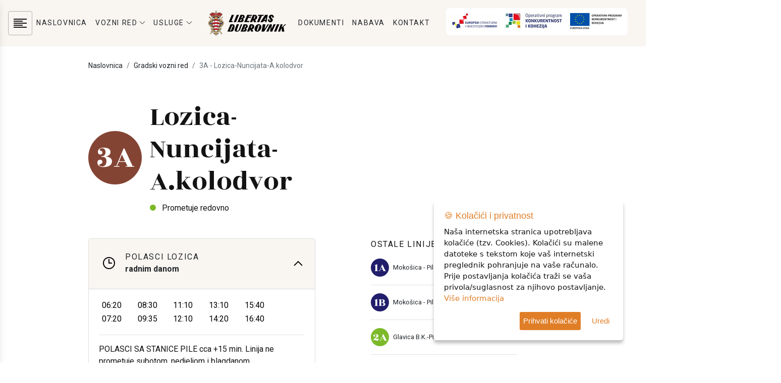

--- FILE ---
content_type: text/html; charset=UTF-8
request_url: https://libertasdubrovnik.com/linija/26/lozica-nuncijata-autobusni-kolodvor-3a
body_size: 6601
content:
<!DOCTYPE html>
<html lang="hr">

<head>
    <meta charset="utf-8" />
<title>3A - Lozica-Nuncijata-A.kolodvor | Libertas</title>
<meta name="description" content="">
<meta name="keywords" content="">
<meta name="viewport" content="width=device-width, initial-scale=1.0, shrink-to-fit=no">
<meta property='og:title' content='3A - Lozica-Nuncijata-A.kolodvor | Libertas' />
<meta property='og:type' content='website' />
<meta property='og:url' content='https://libertasdubrovnik.com/linija/26/lozica-nuncijata-autobusni-kolodvor-3a' />
<meta property='og:image' content='https://libertasdubrovnik.com/img/logo.svg' />
<meta property='og:description' content='' />
<meta property='og:site_name' content='Libertas' />
<link href="https://libertasdubrovnik.com/linija/26/lozica-nuncijata-autobusni-kolodvor-3a" rel="canonical">
<link rel="apple-touch-icon" sizes="57x57" href="/favicon/apple-icon-57x57.png">
<link rel="apple-touch-icon" sizes="60x60" href="/favicon/apple-icon-60x60.png">
<link rel="apple-touch-icon" sizes="72x72" href="/favicon/apple-icon-72x72.png">
<link rel="apple-touch-icon" sizes="76x76" href="/favicon/apple-icon-76x76.png">
<link rel="apple-touch-icon" sizes="114x114" href="/favicon/apple-icon-114x114.png">
<link rel="apple-touch-icon" sizes="120x120" href="/favicon/apple-icon-120x120.png">
<link rel="apple-touch-icon" sizes="144x144" href="/favicon/apple-icon-144x144.png">
<link rel="apple-touch-icon" sizes="152x152" href="/favicon/apple-icon-152x152.png">
<link rel="apple-touch-icon" sizes="180x180" href="/favicon/apple-icon-180x180.png">
<link rel="icon" type="image/png" sizes="192x192"  href="/favicon/android-icon-192x192.png">
<link rel="icon" type="image/png" sizes="32x32" href="/favicon/favicon-32x32.png">
<link rel="icon" type="image/png" sizes="96x96" href="/favicon/favicon-96x96.png">
<link rel="icon" type="image/png" sizes="16x16" href="/favicon/favicon-16x16.png">
<meta name="msapplication-TileColor" content="#ffffff">
<meta name="msapplication-TileImage" content="/favicon/ms-icon-144x144.png">
<meta name="theme-color" content="#ffffff"><!-- slick defer -->
<link rel="preload" href="/vendor/slick/slick.css" as="style" onload="this.onload=null;this.rel='stylesheet'">
<noscript>
    <link rel="stylesheet" href="/vendor/slick/slick.css">
</noscript>
<link rel="preload" href="/vendor/slick/slick-theme.css" as="style" onload="this.onload=null;this.rel='stylesheet'">
<noscript>
    <link rel="stylesheet" href="/vendor/slick/slick-theme.css">
</noscript>
<link href="/admin/css/select2/select2.css" rel="stylesheet" />
<link href="/admin/css/select2/select2-bootstrap.css" rel="stylesheet" />

<link rel="stylesheet" href="/css/style.css?v=1727862437">

<link rel="stylesheet" type="text/css" href="https://maxcdn.bootstrapcdn.com/font-awesome/4.7.0/css/font-awesome.min.css" />


<!-- za pomoc citanja -->
<link href="/vendor/readabler/css/readabler.min.css" rel="stylesheet">

<!-- Google tag (gtag.js) -->
<script async src="https://www.googletagmanager.com/gtag/js?id=G-CJZD890X39"></script>
<script>
    window.dataLayer = window.dataLayer || [];

    function gtag() {
        dataLayer.push(arguments);
    }
    gtag('js', new Date());

    gtag('config', 'G-CJZD890X39');
</script></head>

<body>
    <nav class="main-menu navbar navbar-expand-lg navbar-light ls-alt">
    <a class="navbar-brand d-block d-lg-none" href="/">
        <img src="/img/logo.svg" alt="logo">
    </a>
    <button class="navbar-toggler border-0" type="button" data-toggle="collapse" data-target="#main_menu">
        <img src='/img/icon-menu-border.svg' alt='icon menu'>
    </button>
    <div class="collapse navbar-collapse" id="main_menu">
        <ul class="navbar-nav navbar-left mr-auto d-none d-lg-block">
            <li class="nav-item">
                <a href='javascript:;' class='js-toggle-sidebar'><img src='/img/icon-menu-border.svg' alt='icon menu'></a>
            </li>
        </ul>
        <ul class="navbar-nav mx-auto align-items-lg-center">
                                                            <li class="nav-item">
                                                                        <a target="_self" href="/" class="nav-link text-body text-hover-orange d-flex align-items-center text-nowrap">
                                NASLOVNICA                            </a>
                                                            </li>
                                                            <li class="nav-item">
                                                                        <div class='dropdown'>
                                <a target="_self" href="/vozni-red" class="nav-link text-body text-hover-orange d-flex align-items-center text-nowrap" data-toggle="dropdown">
                                    VOZNI RED                                    <img src='/img/icon-dropdown.svg' alt='icon dropdown' class='ml-1'>
                                </a>
                                <ul class="dropdown-menu shadow">
                                                                            <li>
                                            <a target="_self" href="/vozni-red/1/gradski-vozni-red" class="nav-link">
                                                GRADSKI VOZNI RED                                            </a>
                                        </li>
                                                                            <li>
                                            <a target="_self" href="/vozni-red/2/prigradski-raspored-istok" class="nav-link">
                                                PRIGRADSKI VOZNI RED ISTOK                                            </a>
                                        </li>
                                                                            <li>
                                            <a target="_self" href="/vozni-red/4/prigradski-raspored-zapad" class="nav-link">
                                                PRIGRADSKI VOZNI RED ZAPAD                                            </a>
                                        </li>
                                                                            <li>
                                            <a target="_self" href="/vozni-red/5/otocki-raspored" class="nav-link">
                                                OTOK ŠIPAN VOZNI RED                                            </a>
                                        </li>
                                                                            <li>
                                            <a target="_self" href="/vozni-red/6/linija-17A" class="nav-link">
                                                VOZNI RED LINIJA 17A                                            </a>
                                        </li>
                                                                            <li>
                                            <a target="_self" href="/mreza-linija" class="nav-link">
                                                MREŽA LINIJA                                            </a>
                                        </li>
                                                                    </ul>
                            </div>
                                                            </li>
                                                            <li class="nav-item">
                                                                        <div class='dropdown'>
                                <a target="_self" href="/usluge" class="nav-link text-body text-hover-orange d-flex align-items-center text-nowrap" data-toggle="dropdown">
                                    USLUGE                                    <img src='/img/icon-dropdown.svg' alt='icon dropdown' class='ml-1'>
                                </a>
                                <ul class="dropdown-menu shadow">
                                                                            <li>
                                            <a target="_self" href="/linijski-prijevoz" class="nav-link">
                                                LINIJSKI PRIJEVOZ                                            </a>
                                        </li>
                                                                            <li>
                                            <a target="_self" href="/skolski-prijevoz" class="nav-link">
                                                ŠKOLSKI PRIJEVOZ                                            </a>
                                        </li>
                                                                            <li>
                                            <a target="_self" href="/prijevoz-osoba-s-invaliditetom" class="nav-link">
                                                PRIJEVOZ OSOBA S INVALIDITETOM                                            </a>
                                        </li>
                                                                            <li>
                                            <a target="_self" href="/dubrovacki-pokaz" class="nav-link">
                                                DUBROVAČKI POKAZ                                            </a>
                                        </li>
                                                                            <li>
                                            <a target="_self" href="/folklor-cilipi" class="nav-link">
                                                FOLKLOR ČILIPI                                            </a>
                                        </li>
                                                                            <li>
                                            <a target="_self" href="/povremeni-prijevoz" class="nav-link">
                                                POVREMENI PRIJEVOZ                                            </a>
                                        </li>
                                                                            <li>
                                            <a target="_self" href="/oglasavanje" class="nav-link">
                                                OGLAŠAVANJE                                            </a>
                                        </li>
                                                                            <li>
                                            <a target="_self" href="/cabrio-bus" class="nav-link">
                                                CABRIO BUS                                            </a>
                                        </li>
                                                                            <li>
                                            <a target="_self" href="/prodajno-mjesto" class="nav-link">
                                                PRODAJNA MJESTA                                            </a>
                                        </li>
                                                                    </ul>
                            </div>
                                                            </li>
                                                <a class="navbar-brand ml-4 mr-3 d-none d-lg-block" href="/">
                        <img src="/img/logo.svg" alt="logo">
                    </a>
                                                <li class="nav-item">
                                                                        <a target="_self" href="/dokumenti" class="nav-link text-body text-hover-orange d-flex align-items-center text-nowrap">
                                DOKUMENTI                            </a>
                                                            </li>
                                                            <li class="nav-item">
                                                                        <a target="_self" href="/dokumenti-kategorija/9/javna-nabava" class="nav-link text-body text-hover-orange d-flex align-items-center text-nowrap">
                                NABAVA                            </a>
                                                            </li>
                                                            <li class="nav-item">
                                                                        <a target="_self" href="/kontakt" class="nav-link text-body text-hover-orange d-flex align-items-center text-nowrap">
                                KONTAKT                            </a>
                                                            </li>
                    </ul>
        <ul class="navbar-nav navbar-right ml-auto justify-content-end">
            <!--<li class="nav-item lang-switcher ml-lg-3">
        <a href="https://strukturnifondovi.hr/" class="nav-link text-body" target="_blank"><img src='/img/esif.jpg' alt='icon eu'></a>
      </li>
      <li class="nav-item lang-switcher ml-lg-3">
        <a href="http://promet-eufondovi.hr/operativni-program-konkurentnosti-i-kohezija-2014-2020/" class="nav-link text-body" target="_blank"><img src='/img/opkk.jpg' alt='icon eu'></a>
      </li>-->
            <li class="nav-item lang-switcher ml-lg-3">
                <a href="/novosti?kat=3&sort=1" class="nav-link text-body"><img src='/img/eu.png' alt='icon eu'></a>
            </li>
            <li class="nav-item lang-switcher ml-lg-3" style="display:flex; align-items:center;">
                <a href="/novosti?kat=3&sort=1" class="nav-link text-body">
                    <img src='/img/ITU_logo_pozitiv.png' alt='icon eu' style="width:60px;">
                </a>
                <a href="/novosti?kat=3&sort=1" class="nav-link text-body">
                    <img src='/img/eu-header.png' alt='icon eu' style="width:124px;">
                </a>
            </li>
                            <li class="nav-item lang-switcher ml-lg-3">
                    <a href="/en/line/26/3a-lozica-nuncijata-akolodvor" class="nav-link text-body">
                        <img src='/img/icon-en.png' alt='icon en'>
                    </a>
                </li>
                    </ul>
    </div>
</nav>
<div class='js-sidebar shadow' id='sidebar'>
    <div class='d-flex sidebar-inner flex-column justify-content-between'>
        <div class='top'>
            <div class='d-flex justify-content-end'>
                <a href='javascript:;' class='js-toggle-sidebar'><img src='/img/icon-close.svg' alt='icon close'></a>
            </div>
            <a class="d-block mb-5" href="/">
                <img src="/img/logo.svg" alt="logo">
            </a>
            <ul class='nav flex-column ls-alt'>
                                                                                <li class='nav-item mb-3'><a target="_self" href="/cjenik" class="text-body text-hover-orange text-decoration-none">CJENIK</a></li>
                                                                                                    <li class='nav-item mb-3'><a target="_self" href="/impressum" class="text-body text-hover-orange text-decoration-none">IMPRESSUM</a></li>
                                                                                                    <li class='nav-item mb-3'><a target="_self" href="/tijela-drustva" class="text-body text-hover-orange text-decoration-none">TIJELA DRUŠTVA</a></li>
                                                </ul>


          
        </div>
        <div class='bottom'>
            <div class='col-lg-2 mb-5' style="padding-left:0; max-width:250px;">
                <a class="d-inline-block mb-3" href='https://play.google.com/store/apps/details?id=com.enumsoftware.libertasapp&hl=hr&gl=US&pcampaignid=pcampaignidMKT-Other-global-all-co-prtnr-py-PartBadge-Mar2515-1' target="_blank"><img  alt='Get it on Google Play' src='https://play.google.com/intl/en_us/badges/static/images/badges/en_badge_web_generic.png'  style="border-radius: 13px; width: 200px; height: 83px;"/></a>
                <a class="d-inline-block mb-3" href="https://apps.apple.com/us/app/libertas-app/id6460891309?itsct=apps_box_badge&amp;itscg=30200" target="_blank"><img src="https://tools.applemediaservices.com/api/badges/download-on-the-app-store/black/en-us?size=250x83&amp;releaseDate=1692835200" alt="Download on the App Store" style="border-radius: 13px; width: 175px; height: 83px; margin-left:12px;"></a>
            </div>
            <ul class='nav flex-column mb-5'>
                <li class='nav-item mb-3'><img src='/img/icon-pin.svg' alt='icon pin' class='mr-2'><a href='https://goo.gl/maps/RnSR123LTvxQtNtx7' class='text-body'>Ogarići 12, 20236 Mokošica</a></li>
                <li class='nav-item mb-3'><img src='/img/icon-phone.svg' alt='icon phone' class='mr-2'><a href='tel:0038520441444' class='text-body'>+385(0)20/441-444</a></li>
                <li class='nav-item mb-3'><img src='/img/icon-envelope.svg' alt='icon envelope' class='mr-2'><a href='mailto:libertas@libertasdubrovnik.com' class='text-body'>libertas@libertasdubrovnik.com</a></li>
            </ul>
            <!--
            <div class='d-flex'>
                <a href='javascript:;' class='sidebar-icon p-1 rounded-circle border mr-3'><img src='/img/icon-bus.svg' alt='icon bus'></a>
                <a href='javascript:;' href='' class='sidebar-icon p-1 rounded-circle border mr-3'><img src='/img/icon-envelope.svg' alt='icon envelope'></a>
                <a href='javascript:;' href='' class='sidebar-icon p-1 rounded-circle border mr-3'><img src='/img/icon-android.svg' alt='icon android'></a>
            </div>
            -->
        </div>
    </div>
</div>    <section class='fs-14 pt-3'>
  <div class='container'>
    <ol class="breadcrumb bg-white mb-0 px-0">
      <li class="breadcrumb-item">
        <a class="text-body" href="/">Naslovnica</a>
      </li>
                        <li class="breadcrumb-item"><a class="text-body" href="/vozni-red/1/gradski-vozni-red">Gradski vozni red</a></li>
                                <li class="breadcrumb-item active">3A - Lozica-Nuncijata-A.kolodvor</li>
                  </ol>
  </div>
</section>    <section class="py-5 linija">
        <div class="container">
            <div class="row">
                <div class="col-lg-6">
                    <div
                        class='linija-thumb  d-flex align-items-center mb-5'>
                        <div class='mr-3'>
                            <span class='linija-naziv'
                                style='background-color:#844434;color:#fff'>3A</span>
                        </div>
                        <div>
                            <h1 class='font-alt fs-54'>Lozica-Nuncijata-A.kolodvor</h1>
                            <div><span
                                    class='dot dot-1'></span>Prometuje redovno                            </div>
                        </div>
                    </div>
                </div>
                <div class='col-lg-4 offset-lg-1 text-right'>
                                    </div>
            </div>
            <div class='row'>
                <div class='col-lg-6'>
                    <div class="accordion-wrapper mb-5">
                                                    <div class="card mb-3">
                                <div class="card-header p-0 mh-100">
                                    <a href='javascript:;'
                                        class='text-body text-decoration-none '
                                        data-toggle="collapse" data-target="#kategorija-0">
                                        <div class='d-flex align-items-center accordion-header-inner p-4'>
                                            <div class='mr-3'><img src='/img/icon-time.svg' alt='icon time'></div>
                                            <div>
                                                <span class='d-block ls-alt'>POLASCI LOZICA</span>
                                                <b>radnim danom</b>
                                            </div>
                                            <div class='ml-auto'><img class='icon-accordion' src='/img/icon-accordion.svg'
                                                    alt='icon accordion'></div>
                                        </div>
                                    </a>
                                </div>
                                <div id="kategorija-0" class="collapse show">
                                    <div class="card-body">
                                        <div class='polasci'>
                                            <ul>
                                                                                                    <li class='polazak text-nowrap ' style="color:#000">
                                                        <span>06:20
                                                            <div class="podcrtaj" >
                                                            </div>

                                                        </span>

                                                        
                                                                                                            </li>
                                                                                                    <li class='polazak text-nowrap ' style="color:#000">
                                                        <span>07:20
                                                            <div class="podcrtaj" >
                                                            </div>

                                                        </span>

                                                        
                                                                                                            </li>
                                                                                                    <li class='polazak text-nowrap ' style="color:#000">
                                                        <span>08:30
                                                            <div class="podcrtaj" >
                                                            </div>

                                                        </span>

                                                        
                                                                                                            </li>
                                                                                                    <li class='polazak text-nowrap ' style="color:#000">
                                                        <span>09:35
                                                            <div class="podcrtaj" >
                                                            </div>

                                                        </span>

                                                        
                                                                                                            </li>
                                                                                                    <li class='polazak text-nowrap ' style="color:#000">
                                                        <span>11:10
                                                            <div class="podcrtaj" >
                                                            </div>

                                                        </span>

                                                        
                                                                                                            </li>
                                                                                                    <li class='polazak text-nowrap ' style="color:#000">
                                                        <span>12:10
                                                            <div class="podcrtaj" >
                                                            </div>

                                                        </span>

                                                        
                                                                                                            </li>
                                                                                                    <li class='polazak text-nowrap ' style="color:#000">
                                                        <span>13:10
                                                            <div class="podcrtaj" >
                                                            </div>

                                                        </span>

                                                        
                                                                                                            </li>
                                                                                                    <li class='polazak text-nowrap ' style="color:#000">
                                                        <span>14:20
                                                            <div class="podcrtaj" >
                                                            </div>

                                                        </span>

                                                        
                                                                                                            </li>
                                                                                                    <li class='polazak text-nowrap ' style="color:#000">
                                                        <span>15:40
                                                            <div class="podcrtaj" >
                                                            </div>

                                                        </span>

                                                        
                                                                                                            </li>
                                                                                                    <li class='polazak text-nowrap ' style="color:#000">
                                                        <span>16:40
                                                            <div class="podcrtaj" >
                                                            </div>

                                                        </span>

                                                        
                                                                                                            </li>
                                                                                            </ul>
                                        </div>
                                                                                    <hr>
                                            <div class="d-flex align-items-center">POLASCI SA STANICE PILE cca +15 min. Linija ne prometuje subotom, nedjeljom i blagdanom.</div>
                                        
                                        <!-- ISPIS PRAVILA SA SIMBOLOM I OBJAŠNJENJEM NA DNU  -->
                                                                            </div>
                                </div>
                            </div>
                                                    <div class="card mb-3">
                                <div class="card-header p-0 mh-100">
                                    <a href='javascript:;'
                                        class='text-body text-decoration-none collapsed'
                                        data-toggle="collapse" data-target="#kategorija-1">
                                        <div class='d-flex align-items-center accordion-header-inner p-4'>
                                            <div class='mr-3'><img src='/img/icon-time.svg' alt='icon time'></div>
                                            <div>
                                                <span class='d-block ls-alt'>POLASCI AUTOBUSNI KOLODVOR</span>
                                                <b>radnim danom</b>
                                            </div>
                                            <div class='ml-auto'><img class='icon-accordion' src='/img/icon-accordion.svg'
                                                    alt='icon accordion'></div>
                                        </div>
                                    </a>
                                </div>
                                <div id="kategorija-1" class="collapse ">
                                    <div class="card-body">
                                        <div class='polasci'>
                                            <ul>
                                                                                                    <li class='polazak text-nowrap ' style="color:#000">
                                                        <span>06:50
                                                            <div class="podcrtaj" >
                                                            </div>

                                                        </span>

                                                        
                                                                                                            </li>
                                                                                                    <li class='polazak text-nowrap ' style="color:#000">
                                                        <span>07:50
                                                            <div class="podcrtaj" >
                                                            </div>

                                                        </span>

                                                        
                                                                                                            </li>
                                                                                                    <li class='polazak text-nowrap ' style="color:#000">
                                                        <span>09:00
                                                            <div class="podcrtaj" >
                                                            </div>

                                                        </span>

                                                        
                                                                                                            </li>
                                                                                                    <li class='polazak text-nowrap ' style="color:#000">
                                                        <span>10:15
                                                            <div class="podcrtaj" >
                                                            </div>

                                                        </span>

                                                        
                                                                                                            </li>
                                                                                                    <li class='polazak text-nowrap ' style="color:#000">
                                                        <span>11:40
                                                            <div class="podcrtaj" >
                                                            </div>

                                                        </span>

                                                        
                                                                                                            </li>
                                                                                                    <li class='polazak text-nowrap ' style="color:#000">
                                                        <span>12:40
                                                            <div class="podcrtaj" >
                                                            </div>

                                                        </span>

                                                        
                                                                                                            </li>
                                                                                                    <li class='polazak text-nowrap ' style="color:#000">
                                                        <span>13:40
                                                            <div class="podcrtaj" >
                                                            </div>

                                                        </span>

                                                        
                                                                                                            </li>
                                                                                                    <li class='polazak text-nowrap ' style="color:#000">
                                                        <span>15:10
                                                            <div class="podcrtaj" >
                                                            </div>

                                                        </span>

                                                        
                                                                                                            </li>
                                                                                                    <li class='polazak text-nowrap ' style="color:#000">
                                                        <span>16:10
                                                            <div class="podcrtaj" >
                                                            </div>

                                                        </span>

                                                        
                                                                                                            </li>
                                                                                                    <li class='polazak text-nowrap ' style="color:#000">
                                                        <span>17:20
                                                            <div class="podcrtaj" >
                                                            </div>

                                                        </span>

                                                        
                                                                                                            </li>
                                                                                            </ul>
                                        </div>
                                                                                    <hr>
                                            <div class="d-flex align-items-center">Linija ne prometuje subotom, nedjeljom i blagdanom</div>
                                        
                                        <!-- ISPIS PRAVILA SA SIMBOLOM I OBJAŠNJENJEM NA DNU  -->
                                                                            </div>
                                </div>
                            </div>
                                            </div>
                    <div class='d-flex flex-wrap align-items-center bg-bez-svijetla p-4 rounded border mb-5 mh-100'>
                        <div class='mr-3 mb-3 mb-lg-0'>
                            <img src='/img/icon-warning.svg' alt='icon warning'>
                        </div>
                        <div>VOZNI RED JE PODLOŽAN PROMJENAMA BEZ PRETHODNE NAJAVE!</div>
                    </div>
                                                        </div>
                <div class='col-lg-4 offset-lg-1 mt-lg-0 mt-3'>
                    <p class='ls-alt'>OSTALE LINIJE VOZNOG REDA</p>
                                            <div class='linija-thumb small d-flex align-items-center border-bottom mb-3 pb-3'>
                            <div class='mr-2'>
                                <span class='linija-naziv linija-naziv-small'
                                    style='background-color:#221E6B;color:#fff'>1A</span>
                            </div>
                            <div>
                                <p class='mb-0'><a href='/linija/1/1a-mokosica-pile' class='text-body'>Mokošica - Pile</a>
                                </p>
                            </div>
                        </div>
                                            <div class='linija-thumb small d-flex align-items-center border-bottom mb-3 pb-3'>
                            <div class='mr-2'>
                                <span class='linija-naziv linija-naziv-small'
                                    style='background-color: #221E6B;color:#fff'>1B</span>
                            </div>
                            <div>
                                <p class='mb-0'><a href='/linija/3/1b-mokosica-pile' class='text-body'>Mokošica - Pile</a>
                                </p>
                            </div>
                        </div>
                                            <div class='linija-thumb small d-flex align-items-center border-bottom mb-3 pb-3'>
                            <div class='mr-2'>
                                <span class='linija-naziv linija-naziv-small'
                                    style='background-color:#7cba2b;color:#fff'>2A</span>
                            </div>
                            <div>
                                <p class='mb-0'><a href='/linija/24/2a-glavica-bk-pile' class='text-body'>Glavica B.K.-Pile</a>
                                </p>
                            </div>
                        </div>
                                            <div class='linija-thumb small d-flex align-items-center border-bottom mb-3 pb-3'>
                            <div class='mr-2'>
                                <span class='linija-naziv linija-naziv-small'
                                    style='background-color:#eb6a4b;color:#fff'>3</span>
                            </div>
                            <div>
                                <p class='mb-0'><a href='/linija/25/3-nuncijata-pile' class='text-body'>Nuncijata-Pile</a>
                                </p>
                            </div>
                        </div>
                                            <div class='linija-thumb small d-flex align-items-center border-bottom mb-3 pb-3'>
                            <div class='mr-2'>
                                <span class='linija-naziv linija-naziv-small'
                                    style='background-color:#e3027c;color:#fff'>4</span>
                            </div>
                            <div>
                                <p class='mb-0'><a href='/linija/27/4-hotel-palace-pile' class='text-body'>Hotel Palace-Pile</a>
                                </p>
                            </div>
                        </div>
                                            <div class='linija-thumb small d-flex align-items-center border-bottom mb-3 pb-3'>
                            <div class='mr-2'>
                                <span class='linija-naziv linija-naziv-small'
                                    style='background-color:#9b0b03;color:#fff'>5</span>
                            </div>
                            <div>
                                <p class='mb-0'><a href='/linija/28/5-viktorija-babin-kuk' class='text-body'>Viktorija-Babin kuk</a>
                                </p>
                            </div>
                        </div>
                                            <div class='linija-thumb small d-flex align-items-center border-bottom mb-3 pb-3'>
                            <div class='mr-2'>
                                <span class='linija-naziv linija-naziv-small'
                                    style='background-color:#fcba04;color:#fff'>6</span>
                            </div>
                            <div>
                                <p class='mb-0'><a href='/linija/29/6-babin-kuk-pile' class='text-body'>Babin kuk-Pile</a>
                                </p>
                            </div>
                        </div>
                                            <div class='linija-thumb small d-flex align-items-center border-bottom mb-3 pb-3'>
                            <div class='mr-2'>
                                <span class='linija-naziv linija-naziv-small'
                                    style='background-color:#049ee4;color:#fff'>7</span>
                            </div>
                            <div>
                                <p class='mb-0'><a href='/linija/30/7-kantafig-babin-kuk' class='text-body'>Kantafig-Babin kuk</a>
                                </p>
                            </div>
                        </div>
                                            <div class='linija-thumb small d-flex align-items-center border-bottom mb-3 pb-3'>
                            <div class='mr-2'>
                                <span class='linija-naziv linija-naziv-small'
                                    style='background-color:#054e9b;color:#fff'>8</span>
                            </div>
                            <div>
                                <p class='mb-0'><a href='/linija/31/8-viktorija-gruz' class='text-body'>Viktorija-Gruž</a>
                                </p>
                            </div>
                        </div>
                                            <div class='linija-thumb small d-flex align-items-center border-bottom mb-3 pb-3'>
                            <div class='mr-2'>
                                <span class='linija-naziv linija-naziv-small'
                                    style='background-color:#0667cd;color:#fff'>8A </span>
                            </div>
                            <div>
                                <p class='mb-0'><a href='/linija/55/8a--viktorija-i-glavica-viktorija-' class='text-body'>Viktorija - I. glavica - Viktorija </a>
                                </p>
                            </div>
                        </div>
                                            <div class='linija-thumb small d-flex align-items-center border-bottom mb-3 pb-3'>
                            <div class='mr-2'>
                                <span class='linija-naziv linija-naziv-small'
                                    style='background-color:#7b6eb4;color:#fff'>9</span>
                            </div>
                            <div>
                                <p class='mb-0'><a href='/linija/32/9-gorica-opca-bolnica-pile' class='text-body'>Gorica-Opća bolnica-Pile</a>
                                </p>
                            </div>
                        </div>
                                            <div class='linija-thumb small d-flex align-items-center border-bottom mb-3 pb-3'>
                            <div class='mr-2'>
                                <span class='linija-naziv linija-naziv-small'
                                    style='background-color:#32b08a;color:#fff'>17</span>
                            </div>
                            <div>
                                <p class='mb-0'><a href='/linija/33/17-bosanka-pile' class='text-body'>Bosanka-Pile</a>
                                </p>
                            </div>
                        </div>
                                    </div>
            </div>
        </div>
    </section>
    <footer class='text-white py-5 bg-dark' id='footer'>
    <div class="container">
        <div class='row'>
            <div class='col-lg-3 mb-5 mb-lg-0'>
                <a class="d-inline-block mb-5" href="/">
                    <img src="/img/logo-light.svg" alt="logo light">
                </a>


                <ul class='nav flex-column mb-5'>
                    <li class='nav-item mb-3'><img src='/img/icon-pin-light.svg' alt='icon pin' class='mr-2'><a href='https://goo.gl/maps/RnSR123LTvxQtNtx7' class='text-white'>Ogarići 12, 20236 Mokošica</a></li>
                    <li class='nav-item mb-3'><img src='/img/icon-phone-light.svg' alt='icon phone' class='mr-2'><a href='tel:0038520441444' class='text-white'>+385(0)20/441-444</a></li>
                    <li class='nav-item mb-3'><img src='/img/icon-envelope-light.svg' alt='icon envelope' class='mr-2'><a href='mailto:libertas@libertasdubrovnik.com' class='text-white'>libertas@libertasdubrovnik.com</a></li>
                    <li class='nav-item mb-3'><img src='/img/bi_facebook-1.png' alt='icon facebook' class='mr-2'><a href="https://www.facebook.com/profile.php?id=61557353471817" target="_blank" class='text-white'>Zapratite nas!</a></li>
                    <li class='nav-item mb-3'><img src='/img/la_instagram.png' alt='icon instagram' class='mr-2'><a href="https://www.instagram.com/libertas_dubrovnik_doo/" target="_blank" class='text-white'>Zapratite nas!</a></li>
                </ul>
                <!--
        <div class='d-flex mb-3'>
          <a href='javascript:;' class='footer-icon p-1 rounded-circle border mr-3'><img src='/img/icon-bus-orange.svg' alt='icon bus'></a>
          <a href='javascript:;' href='' class='footer-icon p-1 rounded-circle border mr-3'><img src='/img/icon-envelope-orange.svg' alt='icon envelope'></a>
          <a href='javascript:;' href='' class='footer-icon p-1 rounded-circle border mr-3'><img src='/img/icon-android-orange.svg' alt='icon android'></a>
        </div>
        -->
            </div>
            <div class='col-lg-9'>
                <div class='row mb-5'>
                    <div class='col-lg-2'>
                        <p class='fs-14 text-orange mb-4'>KONTAKTI</p>
                        <p><b>Izrada pokaza</b><br>+385 20 441 343</p>
                        <p><b>Ured karata</b><br>+385 20 441 327</p>
                        <p><b>Upiti i reklamacije</b><br>+385 0800-1910</p>

                    </div>
                    <div class='col-lg-4'>
                        <p class='fs-14 text-orange mb-4'>ŠALTERI</p>
                        <div class="row">
                                                            <div class="col-lg-6 mb-3"><b>Šalter Pile</b><br>+385 20 414 583</div>
                                                            <div class="col-lg-6 mb-3"><b>Šalter Lapad</b><br>+385 20 441 755</div>
                                                            <div class="col-lg-6 mb-3"><b>Šalter Grawe</b><br>+385 20 414 413</div>
                                                            <div class="col-lg-6 mb-3"><b>Šalter Mokošica</b><br>+385 20 446 195</div>
                                                            <div class="col-lg-6 mb-3"><b>Šalter Župa -povremeno</b><br>NEMA</div>
                                                    </div>
                    </div>
                    <div class="col-lg-6">
                        <div class="row">
                            <div class='col-lg-6 mb-5 mb-lg-0'>
                                <p class='fs-14 text-orange mb-4'>VOZNI REDOVI</p>
                                                                                                                                                <p><a target="_self" href="/vozni-red/2/prigradski-raspored-istok" class="text-white">PRIGRADSKI - ISTOK</a></p>
                                                                                                                                                                                    <p><a target="_self" href="/vozni-red/4/prigradski-raspored-zapad" class="text-white">PRIGRADSKI - ZAPAD</a></p>
                                                                                                                                                                                    <p><a target="_self" href="/vozni-red/1/gradski-vozni-red" class="text-white">GRADSKI VOZNI RED</a></p>
                                                                                                                                                                                    <p><a target="_self" href="/mreza-linija" class="text-white">MREŽA LINIJA</a></p>
                                                                                                </div>
                            <div class='col-lg-6'>
                                <p class='fs-14 text-orange mb-4'>O NAMA</p>
                                                                                                                                                <p><a target="_self" href="/impressum" class="text-white">IMPRESSUM</a></p>
                                                                                                                                                                                    <p><a target="_self" href="/tijela-drustva" class="text-white">TIJELA DRUŠTVA</a></p>
                                                                                                                                                                                    <p><a target="_self" href="/kontakt" class="text-white">KONTAKT</a></p>
                                                                                                </div>
                        </div>
                    </div>
                </div>

            </div>
        </div>
        <div class="row">
            <div class="col-4 text-left eunovosti mt-3">
                <a href="/novosti?kat=3&sort=1"><img class='mb-3' src='/img/eu.png' alt='icon eu'></a>
                <!--<a href="https://strukturnifondovi.hr/"  target="_blank" ><img src='/img/esif.jpg' alt='icon eu'></a>
        <a href="http://promet-eufondovi.hr/operativni-program-konkurentnosti-i-kohezija-2014-2020/" target="_blank" ><img src='/img/opkk.jpg' alt='icon eu'></a>-->

            </div>

            <div class="col-4 text-right appstore">
                <a class="d-inline-block mb-5" href='https://play.google.com/store/apps/details?id=com.enumsoftware.libertasapp&hl=hr&gl=US&pcampaignid=pcampaignidMKT-Other-global-all-co-prtnr-py-PartBadge-Mar2515-1'><img width="200" alt='Get it on Google Play' src='https://play.google.com/intl/en_us/badges/static/images/badges/en_badge_web_generic.png' /></a>

                <a class="d-inline-block mb-3" href="https://apps.apple.com/us/app/libertas-app/id6460891309?itsct=apps_box_badge&amp;itscg=30200" target="_blank">
                    <img src="https://tools.applemediaservices.com/api/badges/download-on-the-app-store/black/en-us?size=250x83&amp;releaseDate=1692835200" alt="Download on the App Store" style="border-radius: 13px; width: 175px; height: 83px; margin-left:12px;">
                </a>

            </div>

            <div class="col-4  text-right">
                <a href="/novosti?kat=3&sort=1">
                    <img src="/img/ITU_logo_negativ.png" alt="" style=" width: 125px; ">
                </a>
                <a href="/novosti?kat=3&sort=1">
                    <img src="/img/eu-footer.png" alt="" style=" width: 125px; ">
                </a>
            </div>
        </div>
        <div class="row">
            <div class="col-12 text-center">
                <p class='mb-3'> Copyright © Libertas Dubrovnik d.o.o. Sva prava pridržana.</p>
            </div>
            <div class="col-12 text-center">
                <p class='mb-3'> Developed by <a class="text-decoration-none" href="https://klikit.com.hr/" target="_blank"><span class="text-orange">KlikIT</span></a></p>
            </div>
        </div>
    </div>
</footer>
<script src="/vendor/jquery/jquery.min.js"></script>
<script src="/vendor/bootstrap/js/bootstrap.bundle.min.js"></script>
<script src="/vendor/sweetalert2/dist/sweetalert2.all.min.js"></script>
<script src="/vendor/jquery.scrollTo/jquery.scrollTo.min.js"></script>
<script src="/vendor/slick/slick.min.js"></script>
<script src="/vendor/ihavecookies/jquery.ihavecookies.min.js"></script>
<script type="text/javascript" src="/admin/js/select2.min.js"></script>
<script src="/vendor/readabler/js/readabler.js"></script>

<script src="/js/main-min.js?v=1768598490"></script></body>

</html>

--- FILE ---
content_type: image/svg+xml
request_url: https://libertasdubrovnik.com/img/icon-dropdown.svg
body_size: -56
content:
<svg width="12" height="7" viewBox="0 0 12 7" fill="none" xmlns="http://www.w3.org/2000/svg">
<path d="M1 0.5L6 5.5L11 0.5" stroke="black"/>
</svg>


--- FILE ---
content_type: image/svg+xml
request_url: https://libertasdubrovnik.com/img/icon-warning.svg
body_size: 24
content:
<svg width="48" height="48" viewBox="0 0 48 48" fill="none" xmlns="http://www.w3.org/2000/svg">
<path d="M33.9411 9.49324e-08L48 14.0589V33.9411L33.9411 48H14.0589L0 33.9411L9.49324e-08 14.0589L14.0589 0L33.9411 9.49324e-08Z" fill="#B92828"/>
<path d="M26.2299 28.5509H21.8503L21.1604 11H26.9198L26.2299 28.5509ZM21 34.019C21 33.1488 21.2834 32.4374 21.8503 31.8847C22.4278 31.3202 23.1444 31.038 24 31.038C24.8556 31.038 25.5668 31.3202 26.1337 31.8847C26.7112 32.4374 27 33.1488 27 34.019C27 34.8892 26.7112 35.6065 26.1337 36.171C25.5668 36.7237 24.8556 37 24 37C23.1444 37 22.4278 36.7237 21.8503 36.171C21.2834 35.6065 21 34.8892 21 34.019Z" fill="white"/>
</svg>


--- FILE ---
content_type: image/svg+xml
request_url: https://libertasdubrovnik.com/img/icon-accordion.svg
body_size: -86
content:
<svg width="18" height="11" viewBox="0 0 18 11" fill="none" xmlns="http://www.w3.org/2000/svg">
<path d="M17 10L9 2L1 10" stroke="black" stroke-width="2"/>
</svg>


--- FILE ---
content_type: image/svg+xml
request_url: https://libertasdubrovnik.com/img/icon-phone.svg
body_size: 536
content:
<svg width="24" height="24" viewBox="0 0 24 24" fill="none" xmlns="http://www.w3.org/2000/svg">
<path d="M6.49189 2.25C6.09964 2.25 5.71264 2.391 5.39014 2.64825L5.34364 2.6715L5.32039 2.6955L2.97664 5.10975L2.99989 5.13225C2.65599 5.44452 2.41233 5.85168 2.29967 6.30232C2.18701 6.75297 2.2104 7.22689 2.36689 7.66425C2.36989 7.67025 2.36389 7.6815 2.36689 7.6875C3.00289 9.507 4.62889 13.02 7.80439 16.1955C10.9919 19.383 14.5514 20.9445 16.3124 21.633H16.3356C16.777 21.7789 17.2485 21.808 17.7045 21.7176C18.1604 21.6272 18.5851 21.4203 18.9374 21.117L21.3044 18.75C21.9254 18.129 21.9254 17.0505 21.3044 16.4295L18.2579 13.383L18.2339 13.3357C17.6129 12.7147 16.5119 12.7147 15.8901 13.3357L14.3901 14.8357C13.2644 14.2949 12.229 13.5836 11.3204 12.7267C10.0926 11.5545 9.46564 10.2067 9.23464 9.6795L10.7346 8.1795C11.3646 7.5495 11.3759 6.501 10.7106 5.883L10.7339 5.859L10.6641 5.78925L7.66414 2.6955L7.64089 2.67225L7.59364 2.64825C7.28236 2.39408 6.89374 2.2536 6.49189 2.25ZM6.49189 3.75C6.5532 3.75356 6.61132 3.77851 6.65614 3.8205L9.65614 6.89025L9.72664 6.96075C9.72064 6.95475 9.77014 7.03425 9.67939 7.125L7.80439 9L7.45264 9.3285L7.61764 9.7965C7.61764 9.7965 8.47864 12.1027 10.2891 13.8285L10.4534 13.9687C12.1956 15.5595 14.2499 16.4295 14.2499 16.4295L14.7186 16.641L16.9454 14.4135C17.0744 14.2852 17.0504 14.2852 17.1794 14.4135L20.2499 17.4855C20.3789 17.6137 20.3789 17.5672 20.2499 17.6955L17.9526 19.9927C17.6076 20.289 17.2409 20.3505 16.8051 20.2042C15.1056 19.536 11.8034 18.0855 8.85889 15.1417C5.89114 12.1732 4.34164 8.80725 3.77389 7.173C3.65914 6.86775 3.74089 6.417 4.00789 6.18825L4.05439 6.141L6.32839 3.82125C6.37271 3.77931 6.43026 3.75411 6.49114 3.75H6.49189Z" fill="#131313"/>
</svg>


--- FILE ---
content_type: image/svg+xml
request_url: https://libertasdubrovnik.com/img/icon-pin-light.svg
body_size: -26
content:
<svg width="24" height="24" viewBox="0 0 24 24" fill="none" xmlns="http://www.w3.org/2000/svg">
<path d="M12 3.75C9.10875 3.75 6.75 6.10875 6.75 9C6.75 11.637 8.71275 13.8135 11.25 14.1795V21H12.75V14.1795C15.2872 13.8135 17.25 11.637 17.25 9C17.25 6.10875 14.8912 3.75 12 3.75ZM12 5.25C14.0798 5.25 15.75 6.92025 15.75 9C15.75 11.0798 14.0798 12.75 12 12.75C9.92025 12.75 8.25 11.0798 8.25 9C8.25 6.92025 9.92025 5.25 12 5.25ZM12 6C10.35 6 9 7.35 9 9H10.5C10.5 8.16225 11.1623 7.5 12 7.5V6Z" fill="white"/>
</svg>


--- FILE ---
content_type: image/svg+xml
request_url: https://libertasdubrovnik.com/img/icon-menu-border.svg
body_size: -106
content:
<svg width="48" height="48" viewBox="0 0 48 48" fill="none" xmlns="http://www.w3.org/2000/svg">
<rect x="0.5" y="0.5" width="47" height="47" rx="3.5" stroke="#B2B2B2"/>
<path d="M11 15V17H37V15H11ZM11 19V21H29V19H11ZM11 23V25H37V23H11ZM11 27V29H29V27H11ZM11 31V33H37V31H11Z" fill="#131313"/>
</svg>


--- FILE ---
content_type: image/svg+xml
request_url: https://libertasdubrovnik.com/img/icon-time.svg
body_size: -88
content:
<svg width="32" height="32" viewBox="0 0 32 32" fill="none" xmlns="http://www.w3.org/2000/svg">
<path d="M16 4C9.383 4 4 9.383 4 16C4 22.617 9.383 28 16 28C22.617 28 28 22.617 28 16C28 9.383 22.617 4 16 4ZM16 6C21.535 6 26 10.465 26 16C26 21.535 21.535 26 16 26C10.465 26 6 21.535 6 16C6 10.465 10.465 6 16 6ZM15 8V17H22V15H17V8H15Z" fill="black"/>
</svg>
